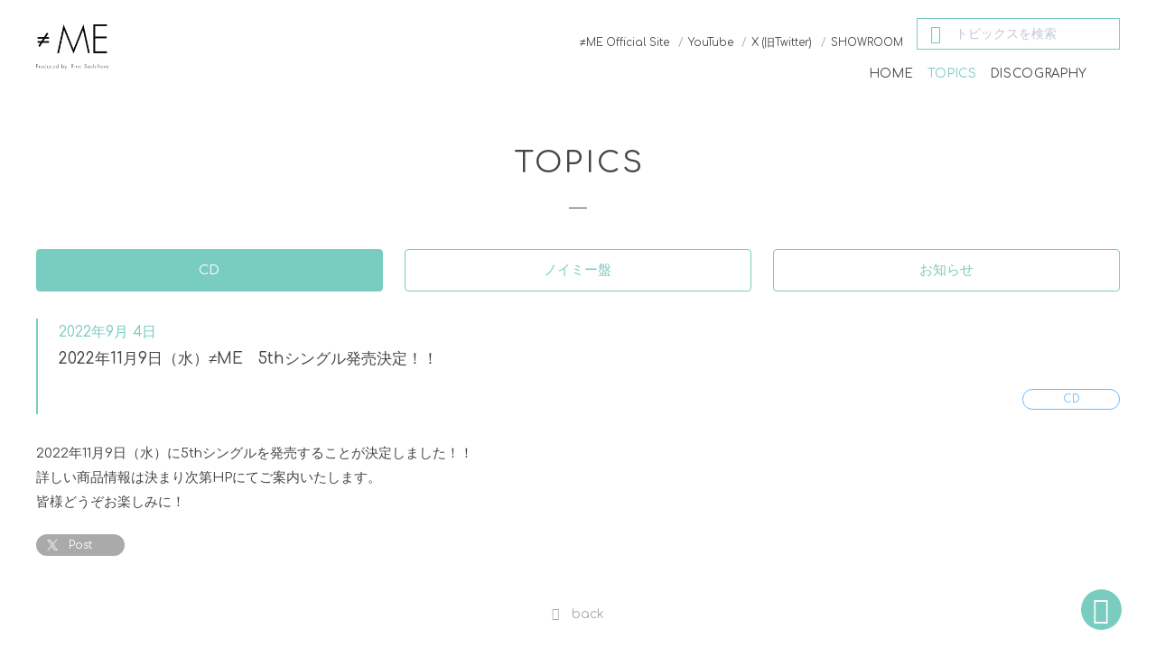

--- FILE ---
content_type: text/html; charset=UTF-8
request_url: https://not-equal-me.kingrecords.co.jp/topics/cd/000073.html
body_size: 5938
content:
<!doctype html>
<html>
<head>
<meta charset="UTF-8">
<meta content="IE=edge,chrome=1" http-equiv="X-UA-Compatible">
<meta name="viewport" content="width=device-width, initial-scale=1.0,minimum-scale=1.0, maximum-scale=1.0,user-scalable=no">
<meta name="format-detection" content="telephone=no">
<meta name="description" content="">
<meta name="keywords" content="≠ME,ノットイコールミー,ノイミー">
<meta name="format-detection" content="telephone=no">

<link rel="shortcut icon" type="image/png" href="https://not-equal-me.kingrecords.co.jp/assets/images/favicon/favicon.png">
<link rel="apple-touch-icon" href="https://not-equal-me.kingrecords.co.jp/assets/images/favicon/apple-touch-icon.png" sizes="180x180">

<meta property="og:title" content="≠ME（ノットイコールミー）">
<meta property="og:description" content="≠ME">
<meta property="og:type" content="website">
<meta property="og:url" content="https://not-equal-me.kingrecords.co.jp/">
<meta property="og:image" content="https://not-equal-me.kingrecords.co.jp/assets/images/ogp/ogp20251112.png">
<meta property="og:site_name" content="≠ME（ノットイコールミー）">

<meta name="twitter:card" content="summary_large_image">
<meta name="twitter:title" content="≠ME（ノットイコールミー）">
<meta name="twitter:description" content="≠ME">
<meta name="twitter:image:src" content="https://not-equal-me.kingrecords.co.jp/assets/images/ogp/ogp20251112.png">

<link rel="stylesheet" href="https://not-equal-me.kingrecords.co.jp/style.css">

<script type="text/ecmascript" src="https://not-equal-me.kingrecords.co.jp/assets/js/jquery.min.js"></script>
<script type="text/ecmascript" src="https://not-equal-me.kingrecords.co.jp/assets/js/jquery.inview.js"></script>
<script type="text/ecmascript" src="https://not-equal-me.kingrecords.co.jp/assets/js/common.js"></script>

<meta property="og:title" content="≠ME（ノットイコールミー）">
<meta property="og:site_name" content="≠ME（ノットイコールミー）">
<title>≠ME（ノットイコールミー）</title>
</head>
<body>


<div id="wrap" class="topics">
<header class="header" id="header">
<h1><a href="https://not-equal-me.kingrecords.co.jp/"><img src="/assets/images/logo.png" alt="ノットイコールミー"></a></h1>
<nav class="gnavi">
	<div class="gnavi_in">
		<ul class="gnavi_wrap">
			<li class="c_top"><a href="https://not-equal-me.kingrecords.co.jp/">HOME</a></li>
			<li class="c_topics"><a href="https://not-equal-me.kingrecords.co.jp/topics/">TOPICS</a></li>
			<li class="c_disco"><a href="https://not-equal-me.kingrecords.co.jp/discography/">DISCOGRAPHY</a></li>
		</ul>	
	</div>
</nav>

<div class="official_navi">
	<ul>
		<li><a href="https://not-equal-me.jp/" target="_blank">≠ME Official Site</a></li>
		<li><a href="https://www.youtube.com/channel/UCBmvHfXdGCvi_b6lFeU-E1Q" target="_blank">YouTube</a></li>
		<li><a href="https://twitter.com/Notequal_ME" target="_blank">X (旧Twitter)</a></li>
		<li><a href="https://campaign.showroom-live.com/Notequal_ME/" target="_blank">SHOWROOM</a></li>
	</ul>
</div>
<div class="searchbox">
<form method="get" id="search" action="https://not-equal-me.kingrecords.co.jp/mt/mt-search.cgi">
	<div class="form_wrap">
		<input type="text" name="search" value="" placeholder="トピックスを検索">
		
			<input type="hidden" name="IncludeBlogs" value="1">
			<input type="hidden" name="blog_id" value="1">
		
		<input type="hidden" name="limit" value="20">
		<button type="submit" name="button" class="form_button"></button>
	</div>
</form>
</div>
</header>

<main class="main">
<article class="contents">

<section class="area topics">
	<h2>TOPICS</h2>
<div class="cat_btn">
<div class="cd"><a href="https://not-equal-me.kingrecords.co.jp/topics/cd/" class="current">CD</a></div>
	<div class="nationwide"><a href="https://not-equal-me.kingrecords.co.jp/topics/noeme/">ノイミー盤</a></div>
	<div class="setouchi"><a href="https://not-equal-me.kingrecords.co.jp/topics/information/">お知らせ</a></div>
</div>
	<div class="entry_header">
		<h3><span class="data"><time datetime="2022-09-04T21:03:42+09:00">2022年9月 4日</time></span>
        2022年11月9日（水）≠ME　5thシングル発売決定！！</h3>
		<div class="entry_date">
			<ul class="callist">
				<li><a href="https://not-equal-me.kingrecords.co.jp/topics/cd/" class="cd_icon cat_icon">CD</a></li>
			</ul>
		</div>
	</div>
	<div class="entry_body">
        	<p>2022年<span>11</span>月<span>9</span>日（水）に<span>5th</span>シングルを発売することが決定しました！！<span><br /></span>詳しい商品情報は決まり次第<span>HP</span>にてご案内いたします。<span><br /></span>皆様どうぞお楽しみに！</p>
	</div>
	<div class="post_share">
<a href="http://twitter.com/share?text=2022年11月9日（水）≠ME　5thシングル発売決定！！%0ahttps://not-equal-me.kingrecords.co.jp/topics/cd/000073.html%0a%0a%23ノットイコールミー" target="_blank">Post</a>
</div>
	<div class="backlink"><a href="https://not-equal-me.kingrecords.co.jp/topics/">back</a></div>
</section>

</article>
</main>

</div>

<div class="pagetop"><a href="#wrap"></a></div>

<footer id="footer" class="footer">
	<div class="sns_share">
		<h2>SOCIAL SHARE</h2>
		<ul>

<li class="tw">
	<a href="http://twitter.com/share?text=≠ME KING RECORDS official website%0ahttps://not-equal-me.kingrecords.co.jp/%0a%0a%23ノットイコールミー" target="_blank">
		<svg version="1.1" xmlns="http://www.w3.org/2000/svg" viewBox="0 0 80 80" style="fill: #000;">
		<path d="M47.4,33.9L76.6,0h-6.9L44.4,29.4L24.2,0H0.9l30.6,44.5L0.9,80h6.9l26.7-31.1L55.8,80h23.3L47.4,33.9L47.4,33.9z M38,44.9,l-3.1-4.4L10.3,5.2h10.6l19.9,28.4l3.1,4.4l25.8,37H59.1L38,44.9L38,44.9z"/>
		</svg>
	</a>
</li>
		</ul>
	</div>
	<div class="copy">copyright © 2022 KING RECORD CO., LTD. ALL RIGHTS RESERVED.</div>
</footer>

</body>
</html>


--- FILE ---
content_type: text/css
request_url: https://not-equal-me.kingrecords.co.jp/assets/css/style.css
body_size: 15857
content:
@charset "UTF-8";
/* CSS Document */
@import url("https://code.ionicframework.com/ionicons/2.0.1/css/ionicons.min.css");
@import url('https://fonts.googleapis.com/css2?family=Comfortaa:wght@300;400;500&family=Work+Sans:wght@300;400;500&family=Noto+Sans+JP:wght@300;400;500&display=swap');

body {margin:0;padding:0;font-family: "Comfortaa","Work Sans","ヒラギノ角ゴ Pro W3", "メイリオ", sans-serif;overflow-x: hidden;-webkit-text-size-adjust: 100%;word-wrap: break-word;width:100%;}
ol,ul,li {list-style:none;margin:0;padding:0;}
dl,dt,dd {margin:0;padding:0;}
h1,h2,h3,h4,h5,h6 {font-size:100%;font-weight:normal;margin:0;padding:0;}
p {margin:0;padding:0;}
a , a img { overflow: hidden; color:#79ccc0;text-decoration:none;border:none;-webkit-transition: all 0.2s;-moz-transition: all 0.2s;-ms-transition: all 0.2s;-o-transition: all 0.2s;transition: all 0.2s;}
a:hover,a:active {opacity:.7;border:none;outline:none;}
a:hover img , a:active img {opacity:1;border:none;outline:none;}

h1 {font-weight:normal;}
h2 {font-weight:normal;}
h3 {font-weight:500;}
img {max-width: 100%;width:auto;height: auto;display:block;pointer-events: none;-webkit-touch-callout:none;-webkit-user-select:none;-moz-touch-callout:none;-moz-user-select:none;touch-callout:none;user-select:none;}
* {box-sizing:border-box;outline:none;}
main:after,
article:after,
section:after,
div:after,
ul:after,
li:after,
dl:after {
  content: "";
  display: block;
  clear: both;
}
.red {color:#f00;}
.pc {display:none;}


body {font-size:3.6vw;line-height:1.8;color:#464646;display: block;background-color:#fff;}

.inview {opacity: 0;transform: translate(0, 20px) ;transition : all 1000ms ease-out;}
.inview.in {opacity: 1;transform: translate(0, 0) ;}

.slidein_left {opacity: 1;transform: translate(30px, 0) ;transition : all 1000ms ease-out;}
.slidein_left.in {opacity: 1;transform: translate(0, 0) ;}
 
.slidein_right {opacity: 1;transform: translate(-30px, 0) ;transition : all 1000ms ease-out;}
.slidein_right.in {opacity: 1;transform: translate(0, 0) ;}
 
.fade {opacity: 0;transform: translate(0, 0) ;transition : opacity 600ms ease-in;}
.fade.in {opacity: 1;transform: translate(0, 0) ;}

.header h1 {max-width: 80px;margin: 1em auto;width: 5.5em;}
.gnavi_wrap {display:flex;flex-wrap:wrap;justify-content: center;align-items: center;border-bottom: 1px solid #fff;}
.gnavi_wrap li {width:33.33%;text-align:center;border-right:1px solid #fff;}
.gnavi_wrap li:last-child {border:none;}
.gnavi_wrap li a {color:#fff;background:#79ccc0;font-size:.9em;line-height:3;display:block;}

.official_navi ul {display:flex;flex-wrap:wrap;justify-content: center;align-items: center;}
.official_navi ul li {width:25%;text-align:center;border-right:1px solid #fff;}
.official_navi ul li:last-child {border:none;}
.official_navi ul li a {color:#fff;background:#79ccc0;font-size:.9em;line-height:3;display:block;}

.contents .area {padding:3em 4%;}
.contents h2 {text-align:center;font-size: 1.7em;line-height:1;letter-spacing:.1em;text-indent:.1em;}
.contents h2:after {content:"";display:block;border:solid #494949;border-width:1px 0 0 0;width:.6em;margin:1em auto;}

.sns_share {text-align:center;margin-top:0;}
.sns_share h2 {font-size:1.2em;letter-spacing:.1em;text-indent:.1em;}
.sns_share ul {margin:2em 0;}
.sns_share li {display:inline-block;vertical-align:top;margin:0 .5em;}
.sns_share li a {display:block;width:1.8em;overflow:unset;}
.sns_share li a svg {fill:#aaa;}
.footer {margin-top:4em;}
.footer .copy {font-size:.7em;text-align:center;opacity:.6;padding-bottom:4em;}
.pagetop {position: fixed;bottom: 3%;right: 3%;z-index:10;}
.pagetop a {width: 3em;height: 3em;background: #79ccc0;display: block;border-radius: 50%;}
.pagetop a:before {content:"\f3d8";font-family:'ionicons';display:block;font-size:2em;color:#fff;position:absolute;top: 50%;left: 50%;transform: translateY(-50%) translateX(-50%);-webkit-transform: translateY(-50%) translateX(-50%);}
.pagetop a:hover {opacity:1;}

input[type="text"] , textarea {padding: 0;border: none;border-radius: 0;outline: none;background: none;-webkit-border-radius : 0;-webkit-appearance : none;-webkit-tap-highlight-color : rgba(0,0,0,0);}
input[type="submit"] , button {-webkit-appearance: none;-moz-appearance: none;appearance: none;padding: 0;border: none;outline: none;background: transparent;}

input[type="text"] , textarea {background: #fff;border: 1px solid #79ccc0;padding: .6em;font-size:14px;margin: 0;border-radius: 0;width:100%;color: #222;font-family: "ヒラギノ角ゴ Pro W3", "メイリオ", sans-serif;}
input[type="submit"] {display: block;color:#fff;padding: 0;border: none;cursor: pointer;outline: none;font-size: 1em;width: 14em;line-height: 3;margin:0 auto;background:#08585e;margin-top:2em;}

.searchbox {margin:1em 4%;}
.form_wrap {position:relative;}
.form_button {position:absolute;top: 50%;left: 0;transform: translateY(-50%) translateX(0);-webkit-transform: translateY(-50%) translateX(0);line-height:1;font-size: 1em;padding-top:0;padding-left:1em;border:none;background:none;}
.form_button:before {content: "\f2f5";font-family:'ionicons';font-size:1.3em;color:#79ccc0;}
.form_wrap input[type="text"] {padding-left:3em;}

:placeholder-shown {color: #bdc7d2; }
::-webkit-input-placeholder {color: #bdc7d2; }
:-moz-placeholder {color: #bdc7d2; opacity: 1; }
::-moz-placeholder {color: #bdc7d2; opacity: 1; }
:-ms-input-placeholder {color: #bdc7d2; }

.topics_list li {border-bottom:1px dotted #ddd;position:relative;padding: 1em 0 3.5em;}
.topics_list li .data {font-weight: bold;color: #79ccc0;}
.topics_list li a.text_link {display:block;color:#464646;}
.topics_list li a:hover {color:#79ccc0;opacity:1;}
.cat_icon {position:absolute;right:0;bottom:1.5em;display:block;width:9em;border:1px solid #79ccc0;color:#79ccc0;font-size:.8em;border-radius:30px;text-align:center;z-index: 1;}
.cd_icon {border-color:#6dbbff;color:#6dbbff;}
.noeme_icon {border-color:#986ad6;color:#986ad6;}
.information_icon {border-color:#f19bc2;color:#f19bc2;}

.morelink {text-align: center;margin: 3em 0 0;font-size:.95em;}
/*
.morelink a {display: inline-block;line-height: 2.8;background: #79ccc0;text-align: center;color: #fff;padding: 0 4em;position:relative;}
.morelink a:after {content: "\f3d3";font-family: 'ionicons';position: absolute;right:1em;top: 50%;-webkit-transform: translateY(-50%);transform: translateY(-50%);}
*/
.morelink a {display: inline-block;color: #79ccc0;}
.morelink a:after {content: "\f3d3";font-family: 'ionicons';margin-left:1em;display: inline-block; vertical-align: middle;}

.backlink {text-align:center;margin: 3em 0 0;font-size:.95em;}
.backlink a {display: inline-block;color: #aaa;}
.backlink a:before {content: "\f3d2";font-family: 'ionicons';margin-right:1em;display: inline-block; vertical-align: middle;}

.cat_btn {margin:2em 0 1em;display:flex;flex-wrap:wrap;width:102%;margin-left:-1%;}
.cat_btn > div {width:33.33%;padding:0 1%;text-align:center;font-size:.9em;}
.cat_btn > div a {border: 1px solid #79ccc0;border-radius: 4px;-webkit-border-radius: 4px;-moz-border-radius: 4px;display: block;color: #79ccc0;font-size: 1em;line-height: 3;text-decoration: none;}
.cat_btn > div a:hover {opacity:1;background:#79ccc0;color:#fff;}
.topics_cat_page .cat_btn > div a {color:#79ccc0;}
.topics_cat_page .cat_btn > div a:hover , .topics_cat_page .cat_btn > div a.current {background:#79ccc0;color:#fff;}
div a.current {background:#79ccc0;color:#fff;}
.topics_cat_page .cat_icon {display:none;}
.topics_cat_page .topics_list li {padding: 1em 0;}

.entry_header {border-left: 2px solid #79ccc0;padding: 0.2em 0 .2em 1em ;margin-bottom:1em;}
.entry_header h3 {font-size: 1.1em;margin-bottom: 1em;line-height: 1.6;}
.entry_header h3 .data {display: block; margin-bottom: 0.3em;color: #79ccc0;font-size:.9em;}

.entry_date {text-align: right;}
.entry_date > * {display:inline-block;vertical-align:middle;margin-left:.5em;}
.entry_date .cat_icon {position: relative;bottom: auto;right: auto;}

.entry_body {margin:1.5em 0;}
.entry_body br + br {display:none;}
.entry_body h1 {font-weight: bold;font-size: 2em;}
.entry_body h1,.entry_body h2,.entry_body h3,.entry_body h4,.entry_body h5,.entry_body h6 {margin-bottom:.5em;}
.entry_body h1 + br,.entry_body h2 + br,.entry_body h3 + br,.entry_body h4 + br,.entry_body h5 + br,.entry_body h6 + br{display:none;}

.contents .entry_body h2 {font-size: 1.7em;text-align: left;font-weight: bold;line-height: 1.8;letter-spacing: normal;text-indent: unset;border-bottom: 1px solid #79ccc0;margin-top:1em;}
.contents .entry_body h2:after {display:none;}
.entry_body h3 {color: #79ccc0;font-size: 1.5em;font-weight: bold;border-bottom: 1px solid #79ccc0;margin-top:1em;}
.entry_body h4 {font-weight: bold;font-size: 1.2em;margin-top:1em;}
.entry_body h5 {font-weight: bold;font-size: 1em;margin-top:1em;}
.entry_body p {margin:1em 0;}

.post_share a {background: #aaa;color: #fff;font-size: .8em;padding: 0.5em 3em;display: inline-block;line-height: 1;border-radius: 30px;position:relative;}
.post_share a:before {content: "";background:url(../images/x_logo.png) no-repeat center;position: absolute;left:1em;top: 50%;-webkit-transform: translateY(-50%);transform: translateY(-50%);display: block;width: 1em;height: 1em;z-index: 1;background-size: contain;}
.post_share a:hover {background: #000;}
/*
.post_share a:before {content: "\f243";font-family: 'ionicons';position: absolute;left:1em;top: 50%;-webkit-transform: translateY(-50%);transform: translateY(-50%);}
.post_share a:hover {background: #00acee;}
.post_share {font-size: .8em;text-align:right;}
.post_share > * {display:inline-block;vertical-align:middle;}
.post_share p:after {content:"";border:solid #aaa;border-width:1px 0 0 0;width:1em;margin:0 .5em;}
.post_share a {width:2em;}
.post_share a svg {fill:#aaa;}
*/

.paging {text-align:center;margin: 3em 0 0;}
.paging > * {display:inline-block;vertical-align:middle;background:#ddd;color:#fff;width: 2em;line-height: 2em;border-radius:50%;}
.paging .current_page {background:#79ccc0;}
.paging .link_next , .paging .link_before {width:auto;background:none;color:#aaa;font-size:0;}
.paging .link_next:before , .paging .link_before:before {content: "\f3d3";font-family:'ionicons';font-size:16px;color:#ccc;line-height:1;margin:0 .5em;}
.paging .link_before:before {content: "\f3d2";}

.disco_list ul {display:flex;flex-wrap:wrap;width:104%;margin-left:-2%;}
.disco_list li {width:50%;padding:2%;}
.disco_list li a {color:#464646;display:block;}
.disco_list li .thumb {background-repeat:no-repeat;background-position:center;background-size:contain;padding-top:100%;}
.disco_list li .text {margin:1em 0;}
.disco_list li .title {margin-bottom:.5em;}
.disco_list li .data {font-size:.9em;line-height:1.6;}
.disco_list .cat_icon .discography_icon {display:none;}
.disco_list .cat_icon {position: relative;bottom: 0;margin-bottom: 0.5em;}

.disco_cat_page .cat_btn > div a {border-bottom: 1px solid #79ccc0;color:#79ccc0;}
.disco_cat_page .cat_btn > div a:hover , .disco_cat_page .cat_btn > div a.current {border-bottom: 1px solid #79ccc0;color:#fff;}
.disco_cat_page .cat_icon {display:none;}

.top_contents {padding:2em 4% !important;}
.contents_wrap > div {margin:1em 0;}
.youtube > div {position: relative;width: 100%;padding-top: 56.25%;}
.youtube > div iframe {position: absolute;top: 0;right: 0;width: 100% !important;height: 100% !important;}
.cont_bnr span {display:block;background-position:center;background-repeat:no-repeat;background-size:cover;padding-top:56.25%;}

.announce {border: 1px solid #79ccc0;text-align: center;}
.announce h3 {background: #79ccc0;color: #fff;text-align: center;padding: 0.7em 0.5em;font-weight: bold;}
.announce h4 {margin: 1em 0 0;text-align: center;color: #79ccc0;font-weight: bold;font-size: 1.1em;}
.announce ul {margin:1em 0;}
.announce li {margin:.5em 0;}
.announce li span {display:block;}
.announce .btn {width: 90%;max-width:30em;margin: 2em auto;}
.announce .btn a {display: block;color: #79ccc0;padding: 0.5em 2em;border-radius: 10px;border: 1px solid #79ccc0;font-weight: bold;font-size: .95em;position:relative;}
.announce .btn a:after {content: "\f3d3";font-family: 'ionicons';position: absolute;right:1em;top: 50%;-webkit-transform: translateY(-50%);transform: translateY(-50%);}

@media screen and (max-width:400px) {
}

@media screen and (max-width:568px) {
.official_navi ul li {width: 50%;text-align: center;border-bottom: 1px solid #FFF;}
.official_navi ul li:nth-child(2),.official_navi ul li:nth-child(4) {border-right:none;}
}

@media screen and (min-width:568px) {
body {font-size:2.2vw;}
}

@media screen and (min-width:768px) {
.pc {display:block;}
.sp {display:none;}

body {font-size:15px;}

.header {position: relative;}
.searchbox {position: absolute;width: 15em;top: 5px;right: 3%;margin: 0;}

.contents h2 {font-size: 2em;}

.topics_list li .data {width: 8em;float: left;}
.topics_list li .title {width: calc(100% - 9em);float: right;border-left: 1px solid #ddd;position: relative;padding-left: 2%;}
.topics_list li {padding: 1.2em 0;padding-right:9em;}
.topics_list li .cat_icon {bottom:auto;top:1.6em;}
.topics_cat_page .topics_list li {padding: 1.2em 0;padding-right:0;}

.entry_header {border-width: 3px solid #79ccc0;padding-left:1em;margin-bottom: 2em;}
.entry_date .data {font-size: .85em;}

.top_contents {max-width:1200px;margin:0 auto;}
.contents_wrap {display:flex;flex-wrap:wrap;width:102%;margin-left:-1%;}
.contents_wrap > div {width:50%;padding:1%;}

.announce h3 {font-size: 1.1em;}
.announce h4 {font-size: 1.2em;}
.announce ul {display:inline-block;text-align:left;}
.announce li {margin: 0;}
.announce li span {display: inline-block;vertical-align: top;    width: 6em;}
.announce li span:after {content:"："}
.announce .btn {margin: 0 auto 2em;}
}

@media screen and (min-width:1024px) {
.disco_list ul {width: 102%;margin-left: -1%;}
.disco_list li { width: 33.3%;padding: 1%;}
}
@media screen and (min-width:1025px) {
.announce .btn a:hover {color:#fff;background:#79ccc0;opacity:1;}
}
@media screen and (min-width:1280px) {
body {font-size:15px;}
.header {max-width: 1200px;margin: 0 auto;position: relative;}
.header h1 {margin: 1em 0; padding: 1% 0;}

.gnavi {position: absolute;right: 3%;bottom: 0px;}
.gnavi_wrap {justify-content: left;}
.gnavi_wrap li {width: auto;text-align: center;border-right: none;margin-left:15px;}
.gnavi_wrap li a {color: #464646;background: none;line-height: 1;display: block;letter-spacing:.05em;}
.gnavi_wrap li a:hover {color:#79ccc0;opacity:1;}


.official_navi {position: absolute!important;right: 20%!important;top: 15px!important;}
.official_navi ul {border-top: none!important;display: inline-block!important;vertical-align: middle!important;}
.official_navi li {display: inline-block!important;vertical-align: middle!important;font-size: 4vw!important;letter-spacing: normal!important;border-bottom: 1px solid #004ea2!important;border-right: 1px solid #004ea2!important;line-height: 2.8!important;width: 50%!important;box-sizing: border-box!important;text-align: center!important;}
.official_navi li {font-size: 13px!important;width: auto!important;margin: 0!important;border: none !important;line-height: 1!important;}
.official_navi li a {color: #464646!important; background: none!important;}
.official_navi li a:hover{color: #79ccc0;}
.official_navi li a:before {content: "/";padding: 0 0.5em;color: #aaa;}
.official_navi li:first-child a:before {content: "";}

.top .c_top a {color:#79ccc0;}
.topics .c_topics a {color:#79ccc0;}
.discography .c_disco a {color:#79ccc0;}

.searchbox {right:0;}
.contents {max-width:1200px;margin:0 auto;}
.contents .area {padding: 60px 0%;}
.contents h2 {font-size: 2.2em;}

.entry_header {padding-left:1.5em;}
.entry_header h3 {font-size: 1.15em;}

.cat_btn {margin-top: 3em;margin-bottom:2em;}
.cat_btn > div {font-size: 1em;}

.top_contents {padding: 2em 0 !important;}
}

@media screen and (min-width:1600px) {
.header_in {font-size: 1.3em;}
}


--- FILE ---
content_type: application/javascript
request_url: https://not-equal-me.kingrecords.co.jp/assets/js/common.js
body_size: 998
content:
$(function() {
	
	var headerHeight = $('#header').innerHeight();
	var urlHash = location.hash;
	if(urlHash) {
		$('body,html').stop().scrollTop(0);
		setTimeout(function(){
			var target = $(urlHash);
			var position = target.offset().top - headerHeight;
			$('body,html').stop().animate({scrollTop:position}, 0);
		}, 0);
	}

	$('a[href^="#"]').on('click', function () {
		var gnavHeight = $('#header').innerHeight();
		var speed = 600;
		var href = $(this).attr("href");
		var target = $(href == "#" || href == "" ? 'html' : href);
		var position = target.offset().top - gnavHeight;
		$("html, body").animate({
			scrollTop: position
		}, speed, "swing");
		return false;
	});
	
	$('.inview').on('inview', function(event, isInView) {
		if (isInView) {
			$(this).addClass('in');
		}
	});
	$('.fade').on('inview', function(event, isInView) {
		if (isInView) {
			$(this).addClass('in');
		}
	});	
	$('.slidein_left').on('inview', function(event, isInView) {
		if (isInView) {
			$(this).addClass('in');
		}
	});
	$('.slidein_right').on('inview', function(event, isInView) {
		if (isInView) {
			$(this).addClass('in');
		}
	});
	
	$(document).on("contextmenu",function(){
		return false;
	});

});
